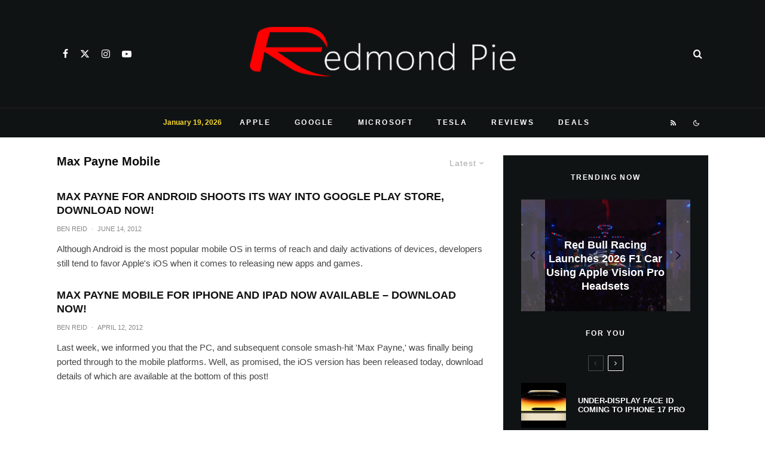

--- FILE ---
content_type: application/javascript; charset=utf-8
request_url: https://fundingchoicesmessages.google.com/f/AGSKWxXn49BGrUtmxG1DKuTFt1eLzZuDnxtyToW7kVJKExC3HNd4dPeQySAtpGZa8zYPymMuI_AcclqmEzJYruliSs3E9r2eFShUSzV_0SR-qeHDs2q883KnkChuqueHJccpXSY6Js-ziVaDFThyiN09D0lOwem3ZsVUEzGk0R-S9c1dANxUydETJOSZO0XK/_/ad_filler./fwadmanager._adstat.-ad-tile.-housead-
body_size: -1290
content:
window['74bd5ecd-d8ed-4426-9e87-5d7ee1447ebd'] = true;